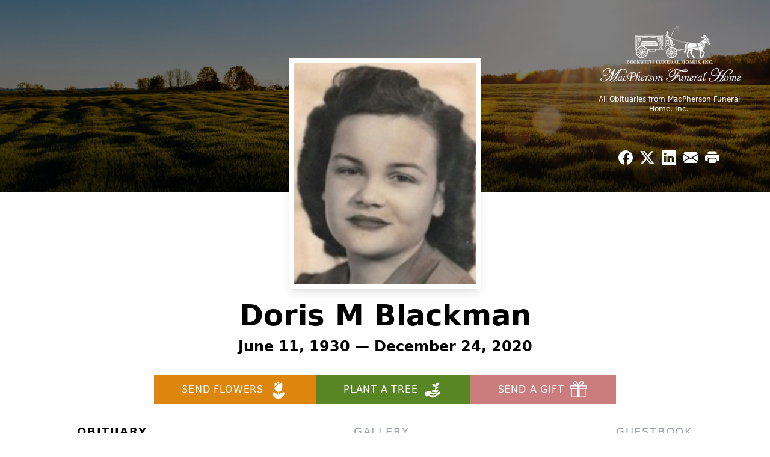

--- FILE ---
content_type: text/html; charset=utf-8
request_url: https://www.google.com/recaptcha/enterprise/anchor?ar=1&k=6LcIu0QrAAAAAKh5sNrnTSStLXY3sostVRjrPuTa&co=aHR0cHM6Ly93d3cubWFjcGhlcnNvbmZoLmNvbTo0NDM.&hl=en&type=image&v=PoyoqOPhxBO7pBk68S4YbpHZ&theme=light&size=invisible&badge=bottomright&anchor-ms=20000&execute-ms=30000&cb=mvi3grf9sexe
body_size: 48874
content:
<!DOCTYPE HTML><html dir="ltr" lang="en"><head><meta http-equiv="Content-Type" content="text/html; charset=UTF-8">
<meta http-equiv="X-UA-Compatible" content="IE=edge">
<title>reCAPTCHA</title>
<style type="text/css">
/* cyrillic-ext */
@font-face {
  font-family: 'Roboto';
  font-style: normal;
  font-weight: 400;
  font-stretch: 100%;
  src: url(//fonts.gstatic.com/s/roboto/v48/KFO7CnqEu92Fr1ME7kSn66aGLdTylUAMa3GUBHMdazTgWw.woff2) format('woff2');
  unicode-range: U+0460-052F, U+1C80-1C8A, U+20B4, U+2DE0-2DFF, U+A640-A69F, U+FE2E-FE2F;
}
/* cyrillic */
@font-face {
  font-family: 'Roboto';
  font-style: normal;
  font-weight: 400;
  font-stretch: 100%;
  src: url(//fonts.gstatic.com/s/roboto/v48/KFO7CnqEu92Fr1ME7kSn66aGLdTylUAMa3iUBHMdazTgWw.woff2) format('woff2');
  unicode-range: U+0301, U+0400-045F, U+0490-0491, U+04B0-04B1, U+2116;
}
/* greek-ext */
@font-face {
  font-family: 'Roboto';
  font-style: normal;
  font-weight: 400;
  font-stretch: 100%;
  src: url(//fonts.gstatic.com/s/roboto/v48/KFO7CnqEu92Fr1ME7kSn66aGLdTylUAMa3CUBHMdazTgWw.woff2) format('woff2');
  unicode-range: U+1F00-1FFF;
}
/* greek */
@font-face {
  font-family: 'Roboto';
  font-style: normal;
  font-weight: 400;
  font-stretch: 100%;
  src: url(//fonts.gstatic.com/s/roboto/v48/KFO7CnqEu92Fr1ME7kSn66aGLdTylUAMa3-UBHMdazTgWw.woff2) format('woff2');
  unicode-range: U+0370-0377, U+037A-037F, U+0384-038A, U+038C, U+038E-03A1, U+03A3-03FF;
}
/* math */
@font-face {
  font-family: 'Roboto';
  font-style: normal;
  font-weight: 400;
  font-stretch: 100%;
  src: url(//fonts.gstatic.com/s/roboto/v48/KFO7CnqEu92Fr1ME7kSn66aGLdTylUAMawCUBHMdazTgWw.woff2) format('woff2');
  unicode-range: U+0302-0303, U+0305, U+0307-0308, U+0310, U+0312, U+0315, U+031A, U+0326-0327, U+032C, U+032F-0330, U+0332-0333, U+0338, U+033A, U+0346, U+034D, U+0391-03A1, U+03A3-03A9, U+03B1-03C9, U+03D1, U+03D5-03D6, U+03F0-03F1, U+03F4-03F5, U+2016-2017, U+2034-2038, U+203C, U+2040, U+2043, U+2047, U+2050, U+2057, U+205F, U+2070-2071, U+2074-208E, U+2090-209C, U+20D0-20DC, U+20E1, U+20E5-20EF, U+2100-2112, U+2114-2115, U+2117-2121, U+2123-214F, U+2190, U+2192, U+2194-21AE, U+21B0-21E5, U+21F1-21F2, U+21F4-2211, U+2213-2214, U+2216-22FF, U+2308-230B, U+2310, U+2319, U+231C-2321, U+2336-237A, U+237C, U+2395, U+239B-23B7, U+23D0, U+23DC-23E1, U+2474-2475, U+25AF, U+25B3, U+25B7, U+25BD, U+25C1, U+25CA, U+25CC, U+25FB, U+266D-266F, U+27C0-27FF, U+2900-2AFF, U+2B0E-2B11, U+2B30-2B4C, U+2BFE, U+3030, U+FF5B, U+FF5D, U+1D400-1D7FF, U+1EE00-1EEFF;
}
/* symbols */
@font-face {
  font-family: 'Roboto';
  font-style: normal;
  font-weight: 400;
  font-stretch: 100%;
  src: url(//fonts.gstatic.com/s/roboto/v48/KFO7CnqEu92Fr1ME7kSn66aGLdTylUAMaxKUBHMdazTgWw.woff2) format('woff2');
  unicode-range: U+0001-000C, U+000E-001F, U+007F-009F, U+20DD-20E0, U+20E2-20E4, U+2150-218F, U+2190, U+2192, U+2194-2199, U+21AF, U+21E6-21F0, U+21F3, U+2218-2219, U+2299, U+22C4-22C6, U+2300-243F, U+2440-244A, U+2460-24FF, U+25A0-27BF, U+2800-28FF, U+2921-2922, U+2981, U+29BF, U+29EB, U+2B00-2BFF, U+4DC0-4DFF, U+FFF9-FFFB, U+10140-1018E, U+10190-1019C, U+101A0, U+101D0-101FD, U+102E0-102FB, U+10E60-10E7E, U+1D2C0-1D2D3, U+1D2E0-1D37F, U+1F000-1F0FF, U+1F100-1F1AD, U+1F1E6-1F1FF, U+1F30D-1F30F, U+1F315, U+1F31C, U+1F31E, U+1F320-1F32C, U+1F336, U+1F378, U+1F37D, U+1F382, U+1F393-1F39F, U+1F3A7-1F3A8, U+1F3AC-1F3AF, U+1F3C2, U+1F3C4-1F3C6, U+1F3CA-1F3CE, U+1F3D4-1F3E0, U+1F3ED, U+1F3F1-1F3F3, U+1F3F5-1F3F7, U+1F408, U+1F415, U+1F41F, U+1F426, U+1F43F, U+1F441-1F442, U+1F444, U+1F446-1F449, U+1F44C-1F44E, U+1F453, U+1F46A, U+1F47D, U+1F4A3, U+1F4B0, U+1F4B3, U+1F4B9, U+1F4BB, U+1F4BF, U+1F4C8-1F4CB, U+1F4D6, U+1F4DA, U+1F4DF, U+1F4E3-1F4E6, U+1F4EA-1F4ED, U+1F4F7, U+1F4F9-1F4FB, U+1F4FD-1F4FE, U+1F503, U+1F507-1F50B, U+1F50D, U+1F512-1F513, U+1F53E-1F54A, U+1F54F-1F5FA, U+1F610, U+1F650-1F67F, U+1F687, U+1F68D, U+1F691, U+1F694, U+1F698, U+1F6AD, U+1F6B2, U+1F6B9-1F6BA, U+1F6BC, U+1F6C6-1F6CF, U+1F6D3-1F6D7, U+1F6E0-1F6EA, U+1F6F0-1F6F3, U+1F6F7-1F6FC, U+1F700-1F7FF, U+1F800-1F80B, U+1F810-1F847, U+1F850-1F859, U+1F860-1F887, U+1F890-1F8AD, U+1F8B0-1F8BB, U+1F8C0-1F8C1, U+1F900-1F90B, U+1F93B, U+1F946, U+1F984, U+1F996, U+1F9E9, U+1FA00-1FA6F, U+1FA70-1FA7C, U+1FA80-1FA89, U+1FA8F-1FAC6, U+1FACE-1FADC, U+1FADF-1FAE9, U+1FAF0-1FAF8, U+1FB00-1FBFF;
}
/* vietnamese */
@font-face {
  font-family: 'Roboto';
  font-style: normal;
  font-weight: 400;
  font-stretch: 100%;
  src: url(//fonts.gstatic.com/s/roboto/v48/KFO7CnqEu92Fr1ME7kSn66aGLdTylUAMa3OUBHMdazTgWw.woff2) format('woff2');
  unicode-range: U+0102-0103, U+0110-0111, U+0128-0129, U+0168-0169, U+01A0-01A1, U+01AF-01B0, U+0300-0301, U+0303-0304, U+0308-0309, U+0323, U+0329, U+1EA0-1EF9, U+20AB;
}
/* latin-ext */
@font-face {
  font-family: 'Roboto';
  font-style: normal;
  font-weight: 400;
  font-stretch: 100%;
  src: url(//fonts.gstatic.com/s/roboto/v48/KFO7CnqEu92Fr1ME7kSn66aGLdTylUAMa3KUBHMdazTgWw.woff2) format('woff2');
  unicode-range: U+0100-02BA, U+02BD-02C5, U+02C7-02CC, U+02CE-02D7, U+02DD-02FF, U+0304, U+0308, U+0329, U+1D00-1DBF, U+1E00-1E9F, U+1EF2-1EFF, U+2020, U+20A0-20AB, U+20AD-20C0, U+2113, U+2C60-2C7F, U+A720-A7FF;
}
/* latin */
@font-face {
  font-family: 'Roboto';
  font-style: normal;
  font-weight: 400;
  font-stretch: 100%;
  src: url(//fonts.gstatic.com/s/roboto/v48/KFO7CnqEu92Fr1ME7kSn66aGLdTylUAMa3yUBHMdazQ.woff2) format('woff2');
  unicode-range: U+0000-00FF, U+0131, U+0152-0153, U+02BB-02BC, U+02C6, U+02DA, U+02DC, U+0304, U+0308, U+0329, U+2000-206F, U+20AC, U+2122, U+2191, U+2193, U+2212, U+2215, U+FEFF, U+FFFD;
}
/* cyrillic-ext */
@font-face {
  font-family: 'Roboto';
  font-style: normal;
  font-weight: 500;
  font-stretch: 100%;
  src: url(//fonts.gstatic.com/s/roboto/v48/KFO7CnqEu92Fr1ME7kSn66aGLdTylUAMa3GUBHMdazTgWw.woff2) format('woff2');
  unicode-range: U+0460-052F, U+1C80-1C8A, U+20B4, U+2DE0-2DFF, U+A640-A69F, U+FE2E-FE2F;
}
/* cyrillic */
@font-face {
  font-family: 'Roboto';
  font-style: normal;
  font-weight: 500;
  font-stretch: 100%;
  src: url(//fonts.gstatic.com/s/roboto/v48/KFO7CnqEu92Fr1ME7kSn66aGLdTylUAMa3iUBHMdazTgWw.woff2) format('woff2');
  unicode-range: U+0301, U+0400-045F, U+0490-0491, U+04B0-04B1, U+2116;
}
/* greek-ext */
@font-face {
  font-family: 'Roboto';
  font-style: normal;
  font-weight: 500;
  font-stretch: 100%;
  src: url(//fonts.gstatic.com/s/roboto/v48/KFO7CnqEu92Fr1ME7kSn66aGLdTylUAMa3CUBHMdazTgWw.woff2) format('woff2');
  unicode-range: U+1F00-1FFF;
}
/* greek */
@font-face {
  font-family: 'Roboto';
  font-style: normal;
  font-weight: 500;
  font-stretch: 100%;
  src: url(//fonts.gstatic.com/s/roboto/v48/KFO7CnqEu92Fr1ME7kSn66aGLdTylUAMa3-UBHMdazTgWw.woff2) format('woff2');
  unicode-range: U+0370-0377, U+037A-037F, U+0384-038A, U+038C, U+038E-03A1, U+03A3-03FF;
}
/* math */
@font-face {
  font-family: 'Roboto';
  font-style: normal;
  font-weight: 500;
  font-stretch: 100%;
  src: url(//fonts.gstatic.com/s/roboto/v48/KFO7CnqEu92Fr1ME7kSn66aGLdTylUAMawCUBHMdazTgWw.woff2) format('woff2');
  unicode-range: U+0302-0303, U+0305, U+0307-0308, U+0310, U+0312, U+0315, U+031A, U+0326-0327, U+032C, U+032F-0330, U+0332-0333, U+0338, U+033A, U+0346, U+034D, U+0391-03A1, U+03A3-03A9, U+03B1-03C9, U+03D1, U+03D5-03D6, U+03F0-03F1, U+03F4-03F5, U+2016-2017, U+2034-2038, U+203C, U+2040, U+2043, U+2047, U+2050, U+2057, U+205F, U+2070-2071, U+2074-208E, U+2090-209C, U+20D0-20DC, U+20E1, U+20E5-20EF, U+2100-2112, U+2114-2115, U+2117-2121, U+2123-214F, U+2190, U+2192, U+2194-21AE, U+21B0-21E5, U+21F1-21F2, U+21F4-2211, U+2213-2214, U+2216-22FF, U+2308-230B, U+2310, U+2319, U+231C-2321, U+2336-237A, U+237C, U+2395, U+239B-23B7, U+23D0, U+23DC-23E1, U+2474-2475, U+25AF, U+25B3, U+25B7, U+25BD, U+25C1, U+25CA, U+25CC, U+25FB, U+266D-266F, U+27C0-27FF, U+2900-2AFF, U+2B0E-2B11, U+2B30-2B4C, U+2BFE, U+3030, U+FF5B, U+FF5D, U+1D400-1D7FF, U+1EE00-1EEFF;
}
/* symbols */
@font-face {
  font-family: 'Roboto';
  font-style: normal;
  font-weight: 500;
  font-stretch: 100%;
  src: url(//fonts.gstatic.com/s/roboto/v48/KFO7CnqEu92Fr1ME7kSn66aGLdTylUAMaxKUBHMdazTgWw.woff2) format('woff2');
  unicode-range: U+0001-000C, U+000E-001F, U+007F-009F, U+20DD-20E0, U+20E2-20E4, U+2150-218F, U+2190, U+2192, U+2194-2199, U+21AF, U+21E6-21F0, U+21F3, U+2218-2219, U+2299, U+22C4-22C6, U+2300-243F, U+2440-244A, U+2460-24FF, U+25A0-27BF, U+2800-28FF, U+2921-2922, U+2981, U+29BF, U+29EB, U+2B00-2BFF, U+4DC0-4DFF, U+FFF9-FFFB, U+10140-1018E, U+10190-1019C, U+101A0, U+101D0-101FD, U+102E0-102FB, U+10E60-10E7E, U+1D2C0-1D2D3, U+1D2E0-1D37F, U+1F000-1F0FF, U+1F100-1F1AD, U+1F1E6-1F1FF, U+1F30D-1F30F, U+1F315, U+1F31C, U+1F31E, U+1F320-1F32C, U+1F336, U+1F378, U+1F37D, U+1F382, U+1F393-1F39F, U+1F3A7-1F3A8, U+1F3AC-1F3AF, U+1F3C2, U+1F3C4-1F3C6, U+1F3CA-1F3CE, U+1F3D4-1F3E0, U+1F3ED, U+1F3F1-1F3F3, U+1F3F5-1F3F7, U+1F408, U+1F415, U+1F41F, U+1F426, U+1F43F, U+1F441-1F442, U+1F444, U+1F446-1F449, U+1F44C-1F44E, U+1F453, U+1F46A, U+1F47D, U+1F4A3, U+1F4B0, U+1F4B3, U+1F4B9, U+1F4BB, U+1F4BF, U+1F4C8-1F4CB, U+1F4D6, U+1F4DA, U+1F4DF, U+1F4E3-1F4E6, U+1F4EA-1F4ED, U+1F4F7, U+1F4F9-1F4FB, U+1F4FD-1F4FE, U+1F503, U+1F507-1F50B, U+1F50D, U+1F512-1F513, U+1F53E-1F54A, U+1F54F-1F5FA, U+1F610, U+1F650-1F67F, U+1F687, U+1F68D, U+1F691, U+1F694, U+1F698, U+1F6AD, U+1F6B2, U+1F6B9-1F6BA, U+1F6BC, U+1F6C6-1F6CF, U+1F6D3-1F6D7, U+1F6E0-1F6EA, U+1F6F0-1F6F3, U+1F6F7-1F6FC, U+1F700-1F7FF, U+1F800-1F80B, U+1F810-1F847, U+1F850-1F859, U+1F860-1F887, U+1F890-1F8AD, U+1F8B0-1F8BB, U+1F8C0-1F8C1, U+1F900-1F90B, U+1F93B, U+1F946, U+1F984, U+1F996, U+1F9E9, U+1FA00-1FA6F, U+1FA70-1FA7C, U+1FA80-1FA89, U+1FA8F-1FAC6, U+1FACE-1FADC, U+1FADF-1FAE9, U+1FAF0-1FAF8, U+1FB00-1FBFF;
}
/* vietnamese */
@font-face {
  font-family: 'Roboto';
  font-style: normal;
  font-weight: 500;
  font-stretch: 100%;
  src: url(//fonts.gstatic.com/s/roboto/v48/KFO7CnqEu92Fr1ME7kSn66aGLdTylUAMa3OUBHMdazTgWw.woff2) format('woff2');
  unicode-range: U+0102-0103, U+0110-0111, U+0128-0129, U+0168-0169, U+01A0-01A1, U+01AF-01B0, U+0300-0301, U+0303-0304, U+0308-0309, U+0323, U+0329, U+1EA0-1EF9, U+20AB;
}
/* latin-ext */
@font-face {
  font-family: 'Roboto';
  font-style: normal;
  font-weight: 500;
  font-stretch: 100%;
  src: url(//fonts.gstatic.com/s/roboto/v48/KFO7CnqEu92Fr1ME7kSn66aGLdTylUAMa3KUBHMdazTgWw.woff2) format('woff2');
  unicode-range: U+0100-02BA, U+02BD-02C5, U+02C7-02CC, U+02CE-02D7, U+02DD-02FF, U+0304, U+0308, U+0329, U+1D00-1DBF, U+1E00-1E9F, U+1EF2-1EFF, U+2020, U+20A0-20AB, U+20AD-20C0, U+2113, U+2C60-2C7F, U+A720-A7FF;
}
/* latin */
@font-face {
  font-family: 'Roboto';
  font-style: normal;
  font-weight: 500;
  font-stretch: 100%;
  src: url(//fonts.gstatic.com/s/roboto/v48/KFO7CnqEu92Fr1ME7kSn66aGLdTylUAMa3yUBHMdazQ.woff2) format('woff2');
  unicode-range: U+0000-00FF, U+0131, U+0152-0153, U+02BB-02BC, U+02C6, U+02DA, U+02DC, U+0304, U+0308, U+0329, U+2000-206F, U+20AC, U+2122, U+2191, U+2193, U+2212, U+2215, U+FEFF, U+FFFD;
}
/* cyrillic-ext */
@font-face {
  font-family: 'Roboto';
  font-style: normal;
  font-weight: 900;
  font-stretch: 100%;
  src: url(//fonts.gstatic.com/s/roboto/v48/KFO7CnqEu92Fr1ME7kSn66aGLdTylUAMa3GUBHMdazTgWw.woff2) format('woff2');
  unicode-range: U+0460-052F, U+1C80-1C8A, U+20B4, U+2DE0-2DFF, U+A640-A69F, U+FE2E-FE2F;
}
/* cyrillic */
@font-face {
  font-family: 'Roboto';
  font-style: normal;
  font-weight: 900;
  font-stretch: 100%;
  src: url(//fonts.gstatic.com/s/roboto/v48/KFO7CnqEu92Fr1ME7kSn66aGLdTylUAMa3iUBHMdazTgWw.woff2) format('woff2');
  unicode-range: U+0301, U+0400-045F, U+0490-0491, U+04B0-04B1, U+2116;
}
/* greek-ext */
@font-face {
  font-family: 'Roboto';
  font-style: normal;
  font-weight: 900;
  font-stretch: 100%;
  src: url(//fonts.gstatic.com/s/roboto/v48/KFO7CnqEu92Fr1ME7kSn66aGLdTylUAMa3CUBHMdazTgWw.woff2) format('woff2');
  unicode-range: U+1F00-1FFF;
}
/* greek */
@font-face {
  font-family: 'Roboto';
  font-style: normal;
  font-weight: 900;
  font-stretch: 100%;
  src: url(//fonts.gstatic.com/s/roboto/v48/KFO7CnqEu92Fr1ME7kSn66aGLdTylUAMa3-UBHMdazTgWw.woff2) format('woff2');
  unicode-range: U+0370-0377, U+037A-037F, U+0384-038A, U+038C, U+038E-03A1, U+03A3-03FF;
}
/* math */
@font-face {
  font-family: 'Roboto';
  font-style: normal;
  font-weight: 900;
  font-stretch: 100%;
  src: url(//fonts.gstatic.com/s/roboto/v48/KFO7CnqEu92Fr1ME7kSn66aGLdTylUAMawCUBHMdazTgWw.woff2) format('woff2');
  unicode-range: U+0302-0303, U+0305, U+0307-0308, U+0310, U+0312, U+0315, U+031A, U+0326-0327, U+032C, U+032F-0330, U+0332-0333, U+0338, U+033A, U+0346, U+034D, U+0391-03A1, U+03A3-03A9, U+03B1-03C9, U+03D1, U+03D5-03D6, U+03F0-03F1, U+03F4-03F5, U+2016-2017, U+2034-2038, U+203C, U+2040, U+2043, U+2047, U+2050, U+2057, U+205F, U+2070-2071, U+2074-208E, U+2090-209C, U+20D0-20DC, U+20E1, U+20E5-20EF, U+2100-2112, U+2114-2115, U+2117-2121, U+2123-214F, U+2190, U+2192, U+2194-21AE, U+21B0-21E5, U+21F1-21F2, U+21F4-2211, U+2213-2214, U+2216-22FF, U+2308-230B, U+2310, U+2319, U+231C-2321, U+2336-237A, U+237C, U+2395, U+239B-23B7, U+23D0, U+23DC-23E1, U+2474-2475, U+25AF, U+25B3, U+25B7, U+25BD, U+25C1, U+25CA, U+25CC, U+25FB, U+266D-266F, U+27C0-27FF, U+2900-2AFF, U+2B0E-2B11, U+2B30-2B4C, U+2BFE, U+3030, U+FF5B, U+FF5D, U+1D400-1D7FF, U+1EE00-1EEFF;
}
/* symbols */
@font-face {
  font-family: 'Roboto';
  font-style: normal;
  font-weight: 900;
  font-stretch: 100%;
  src: url(//fonts.gstatic.com/s/roboto/v48/KFO7CnqEu92Fr1ME7kSn66aGLdTylUAMaxKUBHMdazTgWw.woff2) format('woff2');
  unicode-range: U+0001-000C, U+000E-001F, U+007F-009F, U+20DD-20E0, U+20E2-20E4, U+2150-218F, U+2190, U+2192, U+2194-2199, U+21AF, U+21E6-21F0, U+21F3, U+2218-2219, U+2299, U+22C4-22C6, U+2300-243F, U+2440-244A, U+2460-24FF, U+25A0-27BF, U+2800-28FF, U+2921-2922, U+2981, U+29BF, U+29EB, U+2B00-2BFF, U+4DC0-4DFF, U+FFF9-FFFB, U+10140-1018E, U+10190-1019C, U+101A0, U+101D0-101FD, U+102E0-102FB, U+10E60-10E7E, U+1D2C0-1D2D3, U+1D2E0-1D37F, U+1F000-1F0FF, U+1F100-1F1AD, U+1F1E6-1F1FF, U+1F30D-1F30F, U+1F315, U+1F31C, U+1F31E, U+1F320-1F32C, U+1F336, U+1F378, U+1F37D, U+1F382, U+1F393-1F39F, U+1F3A7-1F3A8, U+1F3AC-1F3AF, U+1F3C2, U+1F3C4-1F3C6, U+1F3CA-1F3CE, U+1F3D4-1F3E0, U+1F3ED, U+1F3F1-1F3F3, U+1F3F5-1F3F7, U+1F408, U+1F415, U+1F41F, U+1F426, U+1F43F, U+1F441-1F442, U+1F444, U+1F446-1F449, U+1F44C-1F44E, U+1F453, U+1F46A, U+1F47D, U+1F4A3, U+1F4B0, U+1F4B3, U+1F4B9, U+1F4BB, U+1F4BF, U+1F4C8-1F4CB, U+1F4D6, U+1F4DA, U+1F4DF, U+1F4E3-1F4E6, U+1F4EA-1F4ED, U+1F4F7, U+1F4F9-1F4FB, U+1F4FD-1F4FE, U+1F503, U+1F507-1F50B, U+1F50D, U+1F512-1F513, U+1F53E-1F54A, U+1F54F-1F5FA, U+1F610, U+1F650-1F67F, U+1F687, U+1F68D, U+1F691, U+1F694, U+1F698, U+1F6AD, U+1F6B2, U+1F6B9-1F6BA, U+1F6BC, U+1F6C6-1F6CF, U+1F6D3-1F6D7, U+1F6E0-1F6EA, U+1F6F0-1F6F3, U+1F6F7-1F6FC, U+1F700-1F7FF, U+1F800-1F80B, U+1F810-1F847, U+1F850-1F859, U+1F860-1F887, U+1F890-1F8AD, U+1F8B0-1F8BB, U+1F8C0-1F8C1, U+1F900-1F90B, U+1F93B, U+1F946, U+1F984, U+1F996, U+1F9E9, U+1FA00-1FA6F, U+1FA70-1FA7C, U+1FA80-1FA89, U+1FA8F-1FAC6, U+1FACE-1FADC, U+1FADF-1FAE9, U+1FAF0-1FAF8, U+1FB00-1FBFF;
}
/* vietnamese */
@font-face {
  font-family: 'Roboto';
  font-style: normal;
  font-weight: 900;
  font-stretch: 100%;
  src: url(//fonts.gstatic.com/s/roboto/v48/KFO7CnqEu92Fr1ME7kSn66aGLdTylUAMa3OUBHMdazTgWw.woff2) format('woff2');
  unicode-range: U+0102-0103, U+0110-0111, U+0128-0129, U+0168-0169, U+01A0-01A1, U+01AF-01B0, U+0300-0301, U+0303-0304, U+0308-0309, U+0323, U+0329, U+1EA0-1EF9, U+20AB;
}
/* latin-ext */
@font-face {
  font-family: 'Roboto';
  font-style: normal;
  font-weight: 900;
  font-stretch: 100%;
  src: url(//fonts.gstatic.com/s/roboto/v48/KFO7CnqEu92Fr1ME7kSn66aGLdTylUAMa3KUBHMdazTgWw.woff2) format('woff2');
  unicode-range: U+0100-02BA, U+02BD-02C5, U+02C7-02CC, U+02CE-02D7, U+02DD-02FF, U+0304, U+0308, U+0329, U+1D00-1DBF, U+1E00-1E9F, U+1EF2-1EFF, U+2020, U+20A0-20AB, U+20AD-20C0, U+2113, U+2C60-2C7F, U+A720-A7FF;
}
/* latin */
@font-face {
  font-family: 'Roboto';
  font-style: normal;
  font-weight: 900;
  font-stretch: 100%;
  src: url(//fonts.gstatic.com/s/roboto/v48/KFO7CnqEu92Fr1ME7kSn66aGLdTylUAMa3yUBHMdazQ.woff2) format('woff2');
  unicode-range: U+0000-00FF, U+0131, U+0152-0153, U+02BB-02BC, U+02C6, U+02DA, U+02DC, U+0304, U+0308, U+0329, U+2000-206F, U+20AC, U+2122, U+2191, U+2193, U+2212, U+2215, U+FEFF, U+FFFD;
}

</style>
<link rel="stylesheet" type="text/css" href="https://www.gstatic.com/recaptcha/releases/PoyoqOPhxBO7pBk68S4YbpHZ/styles__ltr.css">
<script nonce="p0UdMq05xM27tH9pxVpOlw" type="text/javascript">window['__recaptcha_api'] = 'https://www.google.com/recaptcha/enterprise/';</script>
<script type="text/javascript" src="https://www.gstatic.com/recaptcha/releases/PoyoqOPhxBO7pBk68S4YbpHZ/recaptcha__en.js" nonce="p0UdMq05xM27tH9pxVpOlw">
      
    </script></head>
<body><div id="rc-anchor-alert" class="rc-anchor-alert"></div>
<input type="hidden" id="recaptcha-token" value="[base64]">
<script type="text/javascript" nonce="p0UdMq05xM27tH9pxVpOlw">
      recaptcha.anchor.Main.init("[\x22ainput\x22,[\x22bgdata\x22,\x22\x22,\[base64]/[base64]/[base64]/[base64]/cjw8ejpyPj4+eil9Y2F0Y2gobCl7dGhyb3cgbDt9fSxIPWZ1bmN0aW9uKHcsdCx6KXtpZih3PT0xOTR8fHc9PTIwOCl0LnZbd10/dC52W3ddLmNvbmNhdCh6KTp0LnZbd109b2Yoeix0KTtlbHNle2lmKHQuYkImJnchPTMxNylyZXR1cm47dz09NjZ8fHc9PTEyMnx8dz09NDcwfHx3PT00NHx8dz09NDE2fHx3PT0zOTd8fHc9PTQyMXx8dz09Njh8fHc9PTcwfHx3PT0xODQ/[base64]/[base64]/[base64]/bmV3IGRbVl0oSlswXSk6cD09Mj9uZXcgZFtWXShKWzBdLEpbMV0pOnA9PTM/bmV3IGRbVl0oSlswXSxKWzFdLEpbMl0pOnA9PTQ/[base64]/[base64]/[base64]/[base64]\x22,\[base64]\\u003d\x22,\x22aAHCtVRxw47Ct3oYwoUKw4bCpynDn8KhQjU9wrs2wqQqS8Oyw7hFw5jDgsK8EB86YVoMYBIeAxfDnsOLKUNow5fDhcOtw7LDk8Oiw6x1w7zCj8Ojw6zDgMO9NnBpw7dMBsOVw5/DsQ7DvMO0w5c+wphpPsONEcKWYX3DvcKHwr/[base64]/Ci8O6w47DrMOACMK/H8O5w6DCizfCrMKkw7VManRUwp7DjsOFWMOJNsKnDsKvwrg0El4UYzpcQ2TDrBHDiF3Ct8Kbwr/Cg1PDgsOYSsKbZ8O9ChwbwroxDk8LwrECwq3Cg8OCwohtR2LDg8O5wpvCqm/Dt8OlwpVPeMOwwrREGcOMVAXCuQV5wodlRknDkj7CmSbCsMOtP8K+IW7DrMOCwrLDjkZjw7zCjcOWwrjCqMOnV8KmHUldLsKfw7hoOTbCpVXCoUzDrcOpOncmwpl2agFpbMKMwpXCvsOLe1DCnwktWCwzEH/DlWEyLDbDvEbDqBp0DF/Cu8OmwojDqsKIwqnCsXUYw5LCpcKEwpcPHcOqV8K/w7AFw4Ryw6HDtsOFwptIH1NUa8KLWig4w755wrlDfiltQQ7CunjCpcKXwrJuEi8fwr/CqsOYw4olw6rCh8OMwqggWsOGYHrDlgQOUHLDiEzDlsO/wq0twqhMKSVRwofCniNPR1l5SMORw4jDtgDDkMOAJcO7FRZUaWDCiH7CrsOyw7DCpQnClcK/KcKUw6cmw6rDjsOIw7x6BcOnFcOAw5DCrCVJHQfDjAfCmm/[base64]/[base64]/DuzDCpMOAwoF+w5gpVMOJw4ZWw7VrwqLDnsOGwo0aSXppw7zDu8KLSMKjSjrCgh1hwpTCuMKHw4M3NwZZw7XDhsO7cEp6wrHDicKPZcOaw5zDiHFWc2/CrMOQQcOiw6rDiw7DjsOkworCocO4cA1UQMKkwr0Qw5/CoMKiwqnCjyfDk8KIwoY5LsOEwptnKMKvwqVCfsKEK8K7w7RHZ8KZCcOLwpHDq1c/w7V4wqIhwrMzGcOyw4x5w68bw6xfw6fCs8OJwrtHJmrDj8KNwppUUcKKw6JGwqwdw7vDq0bCv14swr/Ds8OVwrNFw7E6cMKVHMOlwrDChirCtwHDjmnCmsOrA8ObVsOeIMKKacKfw5tFwozDusO2w4rDvsKHw5fDisOTETwrwrYkecOoE2rDgMKySQrDi0wlC8OlK8K3KcKhw4ddwp84w5x9wqdYOH1dainCuyAbwp3DoMO5ZCbDhl/Dv8Kewph1wp3Dn1fDtMObLsKhJjsvP8OOV8KJCSLCs0bCrEkOR8Kiw7/DisKgwpfDkQPDnMOnw4nDgmTDrgxRw5wzw6AKwq97wq3DkMKiw5fCiMO5woMJHR82FCPCt8OWwrFWTcKlEjgCw5wZwqTDmcKLwrRBw5MewrjDlcKiwofCpcKMw5AhKgzDvRfCgEAwwo02wr95w5TDohsvwp0hFMKpX8O0w7/[base64]/CvMKWVcKnw6bDuGUQDcKIwrtOwoPChsKZBh/CjMKYw5jCvQc8w7bCmkF6wqkrB8KMw4IbKMOqYsKtfcO8DMOEw6XDizHCjsOFeUYrFnXDm8OpSsKEMHo8TQcXw4tRwqgwZ8OCw4ckahVzGsO3ZMOSw6/DghTCj8O1wpXCtwHDtx3DpcKRJcO8w5llYsKsZ8K1USjDg8OtwqTDhWAGw77DpMKWAg/DpcKcw5XDgy/Dv8O3bmcPwpBBGMOHw5Iiw53DoGXDnxkTJMODw5shYMKeaXjCvjZsw6jCvsOmAsKNwqPDhGTDlsOZIR7CuAzDmsO/PsOgUsOewq/DpcK8cMOBwoHCvMKFw6XCrTDDqcOpLU9wTU/CrGV5wqI9woQyw5bCpWBQKsKGQMO2A8Kvwq4pT8OgwrXCp8KtOiHDoMKzwrcpK8KBc1dCwpZ+BsOcTzMxf3EQw4kcazgVS8OoRcOBUMOmwoHDn8Obw6V6w6IGdsKrwoNXVUoywqnDkn06P8KqcWgVw6HDssKmw4Q4wovCqsKGIcOKw4TDrDrCscOLEsOIw5/DhErCmTXCocO8w65AwqDDiyDDtMO8XcKzL37DrMKAC8KiOsK9w4Qkw7lEw4sqWGHCiVLCjA/[base64]/D8KiWEQSMXEQUcKCbU0edcKzw5g0VgfDtGrClSAfWR42w4vCksO7VcK9w4c9FsOlw7B1bSzCjhLDoktewq90w6XCnDfCvsKdw67DsyrCoBfCkTYQLMO3QsKjwokhEUrDvsKpbMK7wp3CkkwYw4HDl8KVcCt7wpwQVMKqwoNMw53DuALDn1LDhW/DvS9iw4d/[base64]/[base64]/RsKbcQcHw6QvQWREwqAXwrDCh8KiwrbDvcOlaHdTw73Cq8Kyw7ZFP8O6MEjCoMKkw7Q3w5AJdhXDpMOgPwRSIj3DlSjDhhhrw4Aew5hGAcOOwqRUf8OPw7EidMOdw5Y2HEk+GTF+wqrCuFcWe1bCqWIWIsKBSmsCCVl1XTxmJMODw5/[base64]/w5AOw6jCvsOpw7VIaWvCrkfConQAUX3DqsKFGcKcE299w5TDqHMURwTCuMKawp84bcORQxBzFxhWwq5MwrDCocOvw4PDrUMQwojCqMKRw7TCjh06TCR0wrHDrUVGwqojM8K/R8OgdRdrw6TDrsOQXhdBTCrCisOUTyDCoMOkRGs0aAIvwoZvK1nCt8KGYcKUwpFUwqbDhsKUbE/Cpj9ZSCpMAMKCw6XDjXrCtMOUw4wVfmdLwotFLsKQSsOxwqdeYVELTsOZwrd4BHFUZgfDnz/CpMOkM8OhwoUjw7pBY8OJw6sND8OwwoA/OjLDqsK+RsOIw6bDpMOBw6jCrj3Dq8Ovw79xA8KbdMOveAzCry/Ch8KSGU7Dj8K8FcK/M2vCncOeBTMRw5PCjcKKCsOQYUrCmnvCi8KRwpDDsx9NYnEhwrw0wqk3wo3CslbDvMKWwqrDnhg8IBwOw44lCBYjZTPCncOND8KKIGNBNRTDqMKhFHfDs8OId2rCtMO4JsKqwoYHwpFZSFHCucORwrvCrsOTw4/DmsOMw5TCi8OAwrnCksOiSMOoTVPDq3TCpcKTXMOywq9ZXw1kPxDDkSwSdkPCjRMGw4VkYBJ7J8KFwpPDjsOQwq/CiGvDpmPChGhwWsOrIsKxwp9JBWDCm2Buw7lzwp7CjjtgwoHChj7CjGQFbxrDlw/DqQJ5w54SQ8KyEsKNJHXDg8OHwoTChMK/wqnDicOiGMKGfcOFwqFDwpbDicK2wrEBwqDDgMK8JF/DsjMfwoHDiw7Cm2HCpMKhwqY8woDDpWnCmCdmJcOWw5vCs8O8MF3CmMO1wpEww7DDlQ7Dg8OAL8Orwq7DtMO/wqsFTcObLsOvw7fDvjLDscOXwonCm2PDuR0nZMOqb8KofMK0w742woHDmTIvOMORw4nCg20ZSMO9wqTDgMOPAcOHw7DDhMOOw7Ntfnl4w44VKMKdw4fDvjs8wq7CjXvClQDCpcKRw6keNMK9wpdMdSNZw4/[base64]/[base64]/CvA0uwqDCicOMB8K2Z8OpBsKqw6/Ci8OBwrVZw59tYz/[base64]/[base64]/w4rDlFtoOH/Dh3PDmMKPSkjDisO2cydYPMOIwqstGkbDtH3Cl2LDlMKcJmTDtsOgw70rFgMCDVjDoDTClMO/[base64]/VzjCi8K/w53DsRnDuMOvw7XDoMKrdsKPw5jDthgELcKOw7RxGWohwpnDhDfDk3kELGLDlhPCoGoGKMOjIw8gwrU3w4hPwpvCoyDDlkjCu8ObZHhiQsOdfynDil0MOFMewp3DhsOkLlNKX8KlBcKYw6Y9w6LDvsKBwqdEHA9KOG5xSMOTTcOsBsONJTvCjH/DslnCmWV8Pm8Zwol2N2rDimRPDMKDwrRWNcKgw7oVwqxqw6LCgsOnwr/DrzrDsWHCmhhbw6Z6wpDDmcOOw7jDoTE9wqHDmnbCl8K+wrIhw7bCs2HCpTBtLklAPFTCiMKzwpsOwpfDgBzCpcOJw546w5DDisK/EMK1B8O7HxDCnwgBwrTDsMOtw5HCmMOvJsOrexFZwpBVI2jDscKywolaw4rDol3DnHXDlcKJXcOiw4cHw7NWXEbDtkDDnxFacQHDrGTDucKDKgLDkkB0w4PCncOPwqXCn0x7w6xhPVLCnQ1xw4zDq8OnJ8OzRQEcGmHClBvCrsOrwoPDqsOtwo/DlMKJwot0w4fCl8OSegQcwrxBw6bCuVjCjMOIw498FsOjw61rA8KkwrULw7VPKnfDm8KgOMOgfMObwrPDlcOVwqBxfWQzw6zDrnxiZnnDgcODZxJjwrLDu8K+wqA5UsOqPk1fB8OYKsOhwqDCksKTJcKVwo/DhcKZQ8KvDMOkZz1hwrZJawQTHsKRA1wsLCjCrMOkw6EoUTd9H8K1w5fCoiYBNDtTBMK2w4fCkMOKwrDDvMKEFcO5wp/Di8K/C0vCmsKDwrnCvsKswq4NX8O8wqLDnTPDhy3Dh8OCw6fDjCjDjDZjWl4cw7NHKcO0GcObw5hpw5sdwo/DuMOiw64Ww6nCiGIGw4UUTMKLFzTDj3lJw6hAwqJQRgPDuig3wqAdQMOPwpYhPsOYwrhLw5EJasKOcWAbY8K9J8KhZmQDw7dzQV/DgMONIcOow7jCoizCoGXCk8Ouw5DDnhhMXsO/[base64]/I8KBw4ssZsK3JTnDncK4w7XDgUDCsFnDlWMNwqDDjBjDsMKSP8KIVBthQnHCqMOJw7lDw7Blwoxqw7DDi8O0LsKGd8OdwrFwTVN7f8OHEkIyw7FfB3cowoFTwoYwVkMwAQd3wpnDgSTChVzCtMOfw7YYw77CnRLDqsO/VGfDkUBVwrDCjhthfR3DtQxhw4rDk3EcwqXCkMOfw4XCoAHCjBTCq3RGajg5w5fDrxYAwpjCucODwq/[base64]/CqcOywpvDvsOpw73CniHDj8OQw617wqHDpsK0w4VuJAzDv8KgU8KwBsK6C8KbFMKndsKAaw5eegHCr0bCgMOPcWrCvMK/w4vClMOtw5rClBPCrXoVw4fCgRkLTzDCvFI2w7LCg0DDrkMmcg/[base64]/[base64]/Dq1INw7Nqw5LClEXDqMOYw5zCgcKTd3ERL8OhTFEyw5TCscONZjslw4ARwqjCrsKFOQUFBcOkwpM5CMK5Jx92w4rDpMO/wr5QXsOreMKfwqVow44DesOfwp8ww5/Dh8ONFFDCk8O9w4RqwpZEw6nCpsKGBnppP8OdJMKHDlHDjyfDisKSwoBZwqpbw4DDnFM8cCjCjcKmwoPCpcK4w4/CqXkpIGddw5I5w7HDoFoqNiDCnyLDt8KBw5/DgDbDh8K1JGDCi8KQGxvDlsKlwpcGfMKMw6/CnVbDpMOaM8KLccOQwpvDlGnCjMKCWcKNw4PDlgpiw7ZdK8OcwqPDn0UCwq03wr/CnGrDjiNOw6LCjGfDky4cF8OqFDLCpjFTasKDDVspG8KcNMKOSU3CoS7DkcOBaWFew7t8wpoaBMKCw6XDt8KIaiLDk8OOw6ZcwqwwwrppBjbCo8OAw71EwpPCtHjCvGbCuMKrY8KbTiRkVDJPw4/Dphwsw5vDi8KLwoXDiz1LJ0HCgMO5AMKqw6ZBXEQ+ccK+cMOrPSd9eGfDvMO1RXphwqpkw6AqX8Krw7zDt8O9OcO2w4EQZsODwqPCv0rDjBYlGX1LD8OUw40MwphVY0gMw5/DoUfCnMOWEsOFfxPCuMKiw7cuw5kJYsOGAyjDqQLCvMOawpdrRMK6YiMEw4fCjsO/w5pawqzDqsKmTcOdDykMwpFtfi5bw5ROw6fCiC/DtHDClsK6wojCocKRWG/[base64]/Xm4KDWnChMKnRsKXwpbCmCvDpsKOwoHDoMKJwrbDqnY9BjnDjxPDpy5bDzRBw7EeSsKASnJuw7bDuw7DkGbDmMKxIMKQwpQGc8OnwpbCsFrDrQkqw5bCp8OiSzcDw4rCtHhseMO2B3jDnsOiAMOqwpkhwqsTwoo/w67DqDzCn8KVwrA/w7bCrcKLw44QVT/[base64]/DpcOOwrZ3fFDDk8OzLTjCtmZlwq/[base64]/CqcKURRXDtx/[base64]/woISw5JiwooSwpNPwo5Gw6TCqm4fFsKSWcOgHDzCg2vCjxoPfxIpwqgSw6csw4hLw4Jpw6nCqcKCYcKiwqDCs01Rw6cxwp3ClS0zwrZpw5nCvcOrM0bChiZjEsOxwqplw7w8w63Ds1nDksKPw5kXHkxXwpgwwoFWwo0sKFRuwp/DkMKtOsOmw4bCr1Y/wr0DXgx3w4DCi8OHw5hfw73DlRcSw4zDiwltTMOLbsKOw77Cj2RvwqzDq2s8AV3CvTgDw4VHw4XDqhI8wqUCNAPCs8KswobDql7DqcKcwq0Wa8OnMMKwWQ9hwq7Dii/Ct8KfYiduSikvIADCogMAaVYiwrsffBseXcK7wrBrwqLDhsOSw7TDpsO7LwZowqPCssOeI0QSw7LDs3cIeMKsG2YgbzLDrcOww5vCucObQsOVBVguwrZ7VhfCgsOScl3CgMOCDcKwc2bCsMK+DRJZH8OGT2/Dp8OsT8KMw6LCqHNUwpnCghp+FcORPcO7HWAcwq/DiRIBw7EgOD4tFlYiEsKAQmQmwqY9w5HChzUEUVLCvRDChMKXeXowwpMtwowla8KzcU97w5nDtMKrw6U+w7vDumDDhsOHOBMDeR8/w7M3d8KXw6XCiQUYw5rCmypXfi3DpcKiw5nCqsOBw5tMwpXDjQkVwqTCrsObCsKDwrkUw4/[base64]/DokR2w6/DpzQhGMOew7wYw7rCi0DDhAPDjcO4wqhpAU8sbMO4dwLCjMO9BwHCmcO1wo1PwrwEFcOqw7JMTsOwYhZ8H8ORwpPDlWxVw6nDmT/Dm0HCiSnDnMOPwodWw67CnTzCvTJAwrd/w57DgsK6w7QVLATCi8KdLjYtb1VlwphWE03DpsOsZMKXKltuwrE/wo98ZMOKU8ORw7HCkMKgw6nDvX06Y8KYIHTCtHhXHSk8wo1qbUUkdcKqGElEa1hqck1/SVQhCcKuQwxmwrDCpHbDgsK3w5csw6XDtDvDjH5qXsK+w73Cgk45JcK4KjbCpcK0w55Tw5bCllARwonClMONwrLDvcOGJsK/[base64]/w4ccL8O+GSvDrcOMKMKiw5pYLmvDrsKQw53CpjnCtn4mXlVURCwiworCvFjDvxbCqcO7dDvCszfDsTvDnzDCj8Khwpc2w6xKX30Awo3CuF8rw67DqMKdwqDDlVkNw5zDtS83RAl5w5hGf8KewovDt2PDonDDvMKnwrQzwohBSMOhwrLCvn8/[base64]/I0XDtsKLHl3DuhwYeMKWalM6w4vDsGvCucKCw65Owr0YI8OLLnjCicOrw5gweWzDq8KwRDHDvMKMdMOhwrDCkDcmw5LCk1pcwrE3D8OQbn3DhEnCpg3DsMOcacOww7ceCMO1GsKaXcO9NcKMHX/CkgsCZcKPUcO7ZC0yw5HDmcO2wq0lO8OIckjDpMOrw6/ClUwQWcKrwqJAwrh/[base64]/CqCNxw6xCZcKww6XCoTxUwrRHworCjiXDqXPCgR/CtcKfw4d1ZMKjJMKCwr12woDDgznDkMK+w6PDsMOCVcKTW8OsGTAzwoTCjQTChTfDrwF7w6V7wrnCjsO3wq9SF8KRQMOVw73CvMKZecKpwpnCu1rCrQLCqjHCnhFew6VeXcKuw7M4Em11w6bDrlRGADXDjRPDscOnQX0ow7HClj/Cg3kow45dwpHCjMOcwqJtQsK6IMOAQcObw7o2w7DCnBxNFcKsHMK6w4bCmMK0w5HDg8KwacKMw5PCg8ORw77ChcK0w79Dwop+UT1oM8Kww7/[base64]/CgzbCosKlw7HDnA/CgsK0wrtVw48qwq0fwqnDkMOvw7jCljp1PAhoajMWwpTChMORwqDChMKAw5fCiEXCkTEZbx9dN8KSAVfDoTM7w4fCm8KEb8OnwqZdO8KPw7PDqsOIw5Qlw5LDvcOqw67Dq8KeTcKIZRbCuMKQw5bCiwDDoSzCqcOrwrzDvWVcwqgrw7BqwrDDlsO+ZiRZEF7DkcO/aRTCuMOvw5DDljlvw57CignCksK/wrrCvVLCpm03AG4vwojDrFnDv2VCCMOQwoc/RCHDlQ5PZsOJw4PDjmVlwpjCv8O6cyDDl07Dn8KPa8OSZWXDnsOhMS4caEUEVn4Cw5fDsAvCgjB/w43CojDCmElzGcKAwoTDhV/CmFQww7LDpcO8FwnCpcOWdsODBXtqdRLDrFAbwqVGwqnChl/Dl3J0w6PDlMKOOMKZacKow7nCn8Onw6dxJMOCLcKoKn3CoxnDpFgPFgPCjMOcwposeVohwrvDjGFrTSLDhgg6M8KyAAoEw7fClAnCmWUnw6hMwpgNFXfDtsOAHVMDVDNAwqHCuhUuw4DDvsKAcx/[base64]/DvQtZdn7CrcOkD8OcQUF3OAZyw6zCoxAMFykFw4DDtMOgw7RVwqDDnSQeQCQIw7PDpzA5wr7DssOXw6sFw6EoA3/CrcOQL8OIw6Q5G8Kvw4ldYC7DqsOybMOjQMKwYhbCmXTCuQrDqUXCjMKlBsKPKsOqEnnDmS3DowbDocOEwo/ClsKxw5UydcOPw5ZpOBvDrn3ClEvCqlDCryUsah/DrcKTw4jDvcK/[base64]/w53DvCpRwrY1w7YDWkbDvERxw5V6wok9wqpXwrlww5A5EVfDkH/ChsOfw5XCrcK6w7kGw55fw78TwoPCv8KZXgETw7hhwokrwrTDkQDDkMOgIMK1cHfCtUlFacOrWVZmdMKswqHDugLDkTwNw7xwwojDjcK3wpsNQcKdwq5nw7FZLysKw5ZLLFcxw43DghXDscOFEsObPcO/JGwybxFKwpXCjMODwoNsGcOYw7Qgw4U5wqLCo8O/[base64]/DjMK0IVLCmiZePXMdwpUPNsOIVgR3bMOOwrzCvMOPw7hfAsOWwp3DqDI/w5/DlsOZw77Du8KLwrByw5rCuUXDtjXCmcK6wqvClsOKwrzCgcOywozCv8KxRFgPMMKTw7Bmwq04Z0nCjTjCncK9wojCgsOjLcKZwpHCpcO0B1ABERIQfsKUYcOlw5rDrUzCizMNwr7Dj8KzwoDDmQTDmVvDhgbCjmLCuWolwq8awrkjw51MwrTDtR4+w60Jw7/CjcOMAMKSw7JdYMKVwrPDkV3Clj19QVkOMsOsaBDCpsK/w6cmeDPCtsODK8OgGU5BwotEHG09a0MzwrprFFcyw5lzw4ZKb8Kcwo9LXMKLwqrClH0macKhwq/[base64]/[base64]/DtsO4wrZAwq0lC2cxaAXCoQfDuXPDukXCqMOePcKZwpDDvw7CiWcSw6U2AcOtLFLCscKbw43CksKJNsKeex5swp06woI4w41twoUNbcKOEh8XNTJ3TMOBERzCosOKw7NPwp/DmQx4w6gowrwBwrNNV2BrZk87BcKqfBHCnCfDvMKEdXF3wovDscOTw5AXwpDDv0pBbQMow63Ct8KiDMO2HsOWw6sjY0XCoQ/Cuk10w7ZeYcKIw6jDnMK0B8KdXlDDp8ORScOLC8KDMRTCt8OXw4DCggjDqylNwpdySsKNwoM5w5XDicO6S0DCgMOiw4McNBJpwrYRTihjw6dNasOCwqDDs8OIQHAdGQzDrsOdwprDrFTDrsOlUMKvdVHDqsOkGm7CuQhUGDhuQsKtwozDkMKpw6/DmQkFCcKHPU/Dk01KwolxwpXCssKPB1RRY8OLb8O6bkjDqBfDoMOqC3l8IXESwozDsmjCnmDCijTDp8OhesKNGMKdwpjCj8OtFGVKwpzCkcKVNS9rw6nDpsOXwpnDucOKWMK7UXhrw7wtwo8TwozCncO7w4YMI0zCkcORw6paTHA/wocIOMKGZQnCmQJAUG0pw5JpTcOGGcKQw6pVw6ZQEsKQfip5wpF3wo/DiMOvW2hxw4rCscKowqrCpcO1O0HCoSQxw5PCjTQDYsONEFMBXGjDgRHDliJmw4s/OlltwpFsb8OKWhk5w4XDsQjDicKywpJ4wpDCs8OtwprCiWYDasKUw4HCtsKKecOhVCTCsUvDmUbDtsKTUcK6wrtAwr3DhiIEwq81wqvCtno1w4/DtWPDksO3wqfDssKTIcKhCmwuwqTDkmEhTcKawrUMw61Hw5JzaU88UsK3w5pQPSM/w7lGw5fCmFUzcsOIaBMMIl/ChFjDgBlywpFEw6XDjMOEIMKAfFdQZ8OmIcOBwoECwrNBExzDjD5eP8KRbEzCrBjDnMOEwosfTcK1T8OnwoVlwpFiw7PDnzlGw54kwqx3fsOrKUAKw7rCksKRKivDiMO/wop5wrZIwrIyQEHDsVDDonDDlSs5MiNRUMKhNMK+w4EgCiPDtMKfw6DDv8KaPVjDpGbClcK/AsKMZwjCnMKjw4Erw6w7wrHDnDciwp/CqD7Cg8KEwqlqGDl7w5Ehwr/Dq8OteiLDmRHCtsK/ScOsam9Ywo/DniTCjQJRQcO2w44ARcK+UEp7wp4eJcK5WcK5WcKEO1w6w58Kw6/DjcOQwoLDr8OYw7ZYwrXDp8K8Q8OxV8OZd2DCvXjDhl/CiysrwqzDjcKNw5cFwp7DuMKfJsODw7V7w5nCpsO/w5bDlsKlw4fDl0zCrQLDp1V8ccKkLMOSVgtxwo0Pwp1twqbDtMO/B2PDt0xzFMKLESzDiBkID8OHwoLCi8OgwpDCicObEkPDosKmw5wGw5XDiG/DqzJqwq7DmG5lwqbCgsO+B8ONwpjDk8OYLQUjwo/CqmUTEcOYwrkiTMOew5M0V18vJcOXecKuU0zDnCJ1wr99w6rDlcKwwrYrZcO4w5nCjcO8wqDDt2rDox9CwovCkMKWwr/Dl8OYDsKbwqw4JFsfb8O6w4nCuCxDFC/Co8Oca1NYwojDhxJcw65oFcK5LcKnPsOEQzA0LcKlw4rCnkIxw54NPsKHwpZDcHbCtsOFwoXCicOgbcOdMHTDpDNTwpsbw4hrFxDCmcKLJcOmw4QyesOkMFTCr8OKw73CqwQ5wr98WMKvwpx/[base64]/GFLCpw16wqJLVcKzJcKKbcKBQVxYwr4pwoVyw6sjw7o1w57DiVB2Xl4AEcKjw5tnMsOAwr7DmMODE8KcwrjDmFlbH8OCd8KhFVDCiSV2wqhJw7fCo0Z1ThNmwpHCvVYOwptZO8ODCcOKHCQPPHpOwqHCulhXwr7CpG/[base64]/[base64]/CiMOIw7Mvw75lw6bCp8KGeMOZdz/CpcO5CMOtfm/CmMKbUwbDmlJ2WzHDgF/[base64]/NcKvwpUzwrbDmlLCoG9xI1nDlMOuFsO8R1vDt1vDsCImw7fDh1VoLMODwq9hUWzDqcO3woHCjcKQw67Cq8O/aMOeC8OifMOnaMO/[base64]/DksOTRMOba1NKw5Q+BQtcOcKkw4VPNcOkw5/CkcOYEF58U8KywrHDoERtwoDDgw/DvXR5w7U2OXgrw5PDszYcUDjDriptw6PDtiLDlllQw5dsP8KKw7fDj07CkMKWw6Qmw6/[base64]/Dg21nw7dnVMKEw7NQeFLCnMKGHMKGwpUmw4d0d241G8O/[base64]/Dog/CjsO/GBllBcOPw55bwrfDpsObwrsrw6VLw4d3G8O3wrHDmMOUDGXCjsO1woAYw4XDkDsYw5/DucKBCGIVThXCoR1MOsOYV0LDncKPwrnDgyzCocOXwp/Ch8Ksw4EZRMKTNMKQGcOAw73Do3Nowp1ewpTCqX0lL8KFacKPZw/CuVU1E8K3wofDvsOMPi4mI2fCjGfCq33Ci0YmKsOwZMOmQXTCrCPCugPDlXHCi8OsMcOhw7HCpMO9w68rGyDDqcONBsOuwoDCv8K9GsKwS3gTSxbDkcOCEcO/HWsDw6k5w5PDsStww6HDmcKxwr8Yw70qbFIcLCFywqVBwpnCtXsfT8KRwq3ComgnMxjDpg5XF8K2QcO8XRjDhcO1wrATE8KLDDN3w5kkwpXDs8OPCWnDuxPDkMKtJlsNwrrCrcOcw5XDlcOOwqHCrkcQwprCqTnCg8OkNHl1QwpOwq7Ct8Okw4TCq8K+w5ApU1x/cWdMwoHCiWXDuUjCuMOSw77DtMKJb0/DsmvCvMOKw6TDgcORw4Z5CC/CpUkdMAPDqcOFOWbCnk/CisOewrHCnUI9axNzw4/DrT/CsgxJL3tOw4LDlj1+VRhLPsKccsOhLSnDssKgZ8OLw6EfZkJ/wrzCqcOzGcKXPD0xEMOHw4zCqTbCsgkgw7zCi8KLwpzCvMO4wpvCgsK7wpB9w6/CjcOHfsK7wo3Ci1R1wrgTQnLCh8KVw7TDk8KPAsOAU23Dm8O6TTXDkFvDjMKxw4sZLcKuw6jDsk7CscKuSxwEP8OJZsOrwpfCqMKWwqMJw6nDo1AFwp/CscKHw5MZHsO2YsOuSVjCvcKAB8KQw7lZPHtjHMKHw5xCw6FlGsK6dcO4w7TCnBPCvMKqDcO/TWzDocO7OMKIN8Ofw5RLwpLCjsOHShckTcOHaBwjw4Zuw5FeaCgZRcKmThNOZcKOOQLDpXHCi8O2w5Fpw7LCvcKow5PCicK6RXEqw7dracKvIy7Du8KZwp5eRwJ6wqnCszzDpCwWcsOIwp1aw75QYsKgH8Ocwp/DuhQuSTgND2DDugPClSnCpcKewp3CnMKFRsKpDWsXwojDoCR1K8KCw5PDlXwyJhjCjgZrw75AMsKdXCvDkMO3FcKdYjtiaSYDYcOyARHDjsOtwrYmTFw0wqTDuUUbwrDCt8ORQjlJShhjwpBJworDjcKewpTCtBbCqMOaMsK/w4jCt3zCgi3Dp1hbM8OFUBHCmsOsScKZw5VTwoTCnGTCpsKtwoY7w7xiwo7DnEBQRsKUJF8cwqx4wogWwoXCnC4uMMKVw7pKw67Du8O1w4fDijV+FyjDtMK6wrJ/[base64]/RMK1I8OkwoYuwq1NRcOnwpN9YcKbw5kqwoxbS8O3BcK5JMOUO15ewoHCs2TDrMKQwrzDhcKhT8O2RHAVX2AqVwdawpMTRiHDkMO4wohRexsbwqsJI0TCs8O3w4PCum3DgcORecO6CMOKwokQTcOaUmMwZE8rdA3DmBbDvMKFZcKrw4XCmcKhTDXCjcO9cQnDkcOPMw8/[base64]/DgIxw7B8w5zDjsOdZXszSxXDgcOGwr9kT8Ktwo/[base64]/[base64]/wo7CjMKjNW3Dj27DqsO3M3bCn8OtwpsENcOhw6p8w4cFLkk5ScKOczjCjcO/w6wJw7LCpsKTw4lSOQXDk2/CljpVw4MUwoACLi8Fw4NeUm3DukkLwrnDmsOXSUtOwp5YwpQbwqTCrkPCgBLCisKbw6rDusKLdi1+NcOswr/[base64]/Ch8KfJzJEeXbDr8OLDwkJw7nCvxTDhcOTwqNsM2F9wqg1KcKyX8OEw6wUw5s9IcK+wpXCkMKRHsK8wpF1ADjDn2VNBcK9WB7CtFw8wobDjExNw7x7HcKLe0vDvBvCt8OeTHTDnVsAw6gMcsK3CcK2LlMYVXTCl0nCnMKxaVbCh1/[base64]/ChMKow5Apw4F4BnYawqYRNMOQw6LDiiZfHCoTXcOgwr7Do8O3E1/[base64]/DkMKVVMOxwpRXw6I+w6PCnCJzwrvDvkXDhcOjwptzMD99wpDCilN4wqUrasOBwqzDq2A8wobCmsKyIMKoWjfCuynDtH9bw5cvwowFD8KGA0R1w7/DisKVwp3CsMONw4DDtcOpE8KAXsKTwpDCv8KXwqrDocK/B8KGwp0vw5ozY8KOw5/ChcOJw6rDisKrw4nCtTVNwpPCknlSVRXCpDPCql0LwqTDl8KtQcOOwqLDh8KRw5NKQEnCiwXCscKZwoXCmB4rwpMMWMOew5nCvcKbw4DCi8K5PMOTAMKjw5nDjcOow6rCigXCtEYbw5/Cn1HDllNdw7vCvRBHw4nCmGxCwqXChl7Di3vDicKhJMO1G8K9aMKEw5w2wpnDknvCssOywqYGw40bIicWwrZTOi5qwqAWwrBUwrYRw7/CnMOBQ8OzwqTDvcKIAcOIPGBfHcKRCz/CqkjDoAfDnsK/LMOHTsOOwqkIw7TCs2/CocOvwqLDsMOiZBpxwr8iwpLDicK2w6B7QWkpBMOVcBXDjMKgaUnDp8KCS8KiX07DnCsrQcK4w63CvADDl8O1b0kGwpgcwq89wqdXLXAJwrdWw6/DjWNyV8OKasK7wqdFb2EDAUTCrhk8woLDkjnDh8KDQ1zDrMOIA8O6w5bCj8OHK8OQNcOjPXnChsODdisAw7IGWMKUHsObwp3DvhFMLBbDpTo9w5NQwqodaVBrRMKWR8KKw5k1w6Z1wopCe8Kiw6tBwoJuGcOIJsKdwo90w7/Cu8OrZg1IBjfCscOQwrjDjsOew4bDh8OBwqtvPivDv8OncMKRw6DCty94c8Kjw41+KGTCr8Khwr/[base64]/w4/ClRDCh28Yw5cewqciwqTDh8O3wrgLw6zCmsKbwozDgRXCjRPDpitCwpNrYGbChsOrwpXDscOAw7jDmMO5N8KeLMOuw5fCg1bCksKwwp1VwpTCgXlIw7jDjMK3GTQuwqDCoCDDlyHCl8Oxwo/CgGIzwoNVwr/[base64]/[base64]/w49twqAJw4k4wpbCtRAYPWRwYcKqEcKLaw/CisOcRD18wrXDpMKUwonChHPChjTClMOnw4jCicKHw5Bsw4/Dt8OrwonCuD9bHsKowoTDi8O+w6R7bsOMw53CuMOyw5MGLMOBQTvCqQhhwpLCpcOdf1zCunlLw6RieiphaGbCi8O5dCMUwpRJwp0gMR9QZHs/w4fDoMKyw6F/[base64]/Cp8ODw6MUIMO5KyTCr8OQfX9EDcKxw7zCvSbCnsOSRUR/w4TDnjfDqMOPw6bDvMKodxTDr8Owwo3DuU/Dp288w4vCrMKLw78lw4INwqHCrsK7wojDjlnDm8KYw5nDkXFbwptmw6ULwp3DtMKCWcK6w5A3B8O3X8KyD0/CgcKSwrMww7nCj2HCqzc8a0zCkBwuwoPDrAx/S3fCgyLCl8OLXsOVwrMuZRDDt8KhLywFw7DCosKww7TDpMK6WMOAwoVEHmnCnMO/SGMdw5rChBnCi8KfwrbDhUTDlCvCs8KHTVFGbsKRw4ouE0vDhcKKwp8hXljCncK3LMKgBBo+MsK/aSAbGcKiZ8KoAVYQS8K3w7nDvsKxMMKgdyQCw7jDjAwLw4bCrCrDtsK2w6UbE3fCscKrSsKhFcONZMKNWyljw506w6HDrSbCgsOkKXDCtsKEwo7DmMO0CcKoE2gcP8Kcw7LDsA5gWFIWwq/[base64]/Cqmt6w4k/M3wHZjrDk8Oya8O0wrs0Ug5yeU/Cg8O+YFhBbm8oY8OhV8KIDh16RVPCt8OFScO+C0FgRzxYQhw7wp7Dji1VEcKrwojChTDCg0x0wpwGwos2IFIew4jDmV7Cj3LChsKmwpduwo4UWsO3w6Y3wpnCkcKNNFnChsOVUMKAM8KkwrXCucK3w43CgBrDnjIKLyjCqT5mI1/CocOyw7YwwpPDicKVwpTDgkwQw6oSKnzDjTMFwr/[base64]/w6HCp8ORwpNFw7jCksO4woTCvsKpCcOpZA5LF8OcwooTGEHCkMKyw4rCgW3DuMKJw5fCusKYFRJ0fk3CvWXCncOeG3nDiGPDgjLDgMOcw61XwoZ1w6HCo8KTwoHCnMKFX2fCssKgw6taJCwLwocAFMKqLcOPCMK2wohcwp/DscOEw6B1fcKjw6PDlQ8vwonDo8OoRsOwwoQtb8KRR8K4BsOSRcONw53Dun7Dk8KmOMKzCB7CuCPDmk5vwqklw4XDvFTCnnXDtcK/WMOoYzvDlcOhLcKQUMKPPR7Co8KswqPDvGUIGsOvKMO/w5nDkmTCiMO3wpPCqcOEdsKPw4/DpcKxw4nDiEs7OMOwLMOgRAlNRMOqbXnDmDzDs8OZT8OTH8OuwrvCnsKSeHfCrcK8wr7CjjBHw7PDrF0VT8O4YyBDwrXDmhfDpcOow5XCuMOmw7QMdMOLwrHCicKvDcOqwoNkwpjDnMOQwozDgMKiSx5mwrZmTSnDkGDCqSvCvxjDrBjDlsO/Thcow5XCom3ChAIqaxXCnsOmDMOrwqbCvsKgHcOcw7PDvMOpw7NNdRI3SlMpcgIyw5/DlMObwqvDqVMtRQY0wo/Cn3ppU8OjCHVjW8OjAlI3dRfChsOkwrRVMHjDo2fDmnrCm8OPWsOww4MKesOCwrfDhWDCiT7CtCDDoMKhF0Qmw4FewoHCvlzDtDsCw4NQKit9TcKUMsK3w7fCusOlXwHDk8K4XsOwwpoIbsK/w7krw7/CjRkaXcKCeAgecMO8wpBjw5zCgSfDjHcjMnzDjsK8wptbwoTChEXCqMOwwphLw4Z0Ei7CoAxdwpXCiMKlPcKiw75Nw6dMXMObdWhuw6TCsgbCucO3wpQ3cHwBJRjCpnbDqSQzwo3CnC3CscOXHGrDmMKXDH/DkMObHmpsw6PDv8KKwpDDocOnEH4GRMKBw6tQMExKwrkteMKsdMKjw4F/dcKpCDUnWsK9GMKLw4PDusO3wpIrZMK+DhfDisORPADDqMKcwpTCrzfDpsOFck9FBcKzwqXDi11Nw7HDqMOiDcOhw6pfFcOzRGPCv8Oowp3CjynCvjQRwoNPTwlWwpDCjwl/[base64]\\u003d\x22],null,[\x22conf\x22,null,\x226LcIu0QrAAAAAKh5sNrnTSStLXY3sostVRjrPuTa\x22,0,null,null,null,1,[21,125,63,73,95,87,41,43,42,83,102,105,109,121],[1017145,681],0,null,null,null,null,0,null,0,null,700,1,null,0,\[base64]/76lBhnEnQkZnOKMAhk\\u003d\x22,0,0,null,null,1,null,0,0,null,null,null,0],\x22https://www.macphersonfh.com:443\x22,null,[3,1,1],null,null,null,1,3600,[\x22https://www.google.com/intl/en/policies/privacy/\x22,\x22https://www.google.com/intl/en/policies/terms/\x22],\x22DswE2hSeMsZXI3AsntKcF/cDFT9P2BLZo3fakm7cbXA\\u003d\x22,1,0,null,1,1768712865984,0,0,[230,119],null,[111,239,11],\x22RC-di3sD_Ex7JFqOg\x22,null,null,null,null,null,\x220dAFcWeA4zRrr5gNO6-hRech0sCwM8J-7gz2WffzwRo0xxhlWaBcR2CPO5N8pnqJH4BSspN3rVsL-ZA0xaaNKzEkeR9Ijbx1SAAg\x22,1768795666173]");
    </script></body></html>

--- FILE ---
content_type: image/svg+xml
request_url: https://websites.tukios.com/images/gift-cta-simple.svg
body_size: 1834
content:
<svg xmlns="http://www.w3.org/2000/svg" xmlns:xlink="http://www.w3.org/1999/xlink" version="1.1" id="Layer_1" x="0px" y="0px" viewBox="0 0 185.78 182.22" style="enable-background:new 0 0 185.78 182.22;" xml:space="preserve">
<style type="text/css">
	.st0{fill:#ED1C24;}
	.st1{fill:none;}
	.st2{fill:none;stroke:#ED1C24;stroke-width:2;stroke-linecap:round;stroke-miterlimit:10;}
	.st3{fill:#FFFFFF;}
</style>
<g>
	<path d="M66.1,49.97c-1.8-0.91-3.63-1.78-5.4-2.74c-4.1-2.22-7.85-4.89-10.82-8.53c-2.93-3.58-4.79-7.64-4.9-12.32   c-0.11-4.83,1.5-9.07,4.9-12.57c3.08-3.18,6.89-4.9,11.24-5.38c3.28-0.36,6.46,0.25,9.53,1.43c4.34,1.67,7.91,4.42,11.1,7.75   c4.39,4.6,8.28,9.6,11.82,14.87c0.51,0.77,1.02,1.53,1.56,2.34c1.07-1.71,2.11-3.41,3.2-5.08c3-4.63,6.28-9.05,10.16-12.99   c2.8-2.84,5.84-5.36,9.47-7.05c6.16-2.86,12.41-3.35,18.59-0.17c5.24,2.69,8.46,7.01,9.51,12.83c0.89,4.92-0.39,9.4-3.06,13.54   c-3.02,4.68-7.32,7.92-12.14,10.51c-2.28,1.22-4.69,2.22-7.04,3.32c-0.15,0.07-0.3,0.14-0.62,0.29c0.37,0.02,0.56,0.04,0.75,0.04   c14.23,0,28.47,0.03,42.7-0.01c4.07-0.01,8.06,2.86,8.86,7.43c0.27,1.51,0.15,3.09,0.16,4.64c0.02,4.75,0.02,9.5,0.01,14.25   c0,0.69-0.05,1.39-0.2,2.06c-0.88,4.11-4.06,6.88-8.24,7.21c-0.33,0.03-0.66,0.06-1.06,0.1c0,0.26,0,0.49,0,0.73   c0,23.62,0,47.24,0,70.86c0,4.71-4.07,8.82-8.81,8.82c-12.04,0-24.07-0.01-36.11-0.01c-15.76,0-31.52,0.01-47.28,0.02   c-13.16,0-26.32-0.01-39.47,0.01c-3.76,0.01-6.56-1.57-8.39-4.83c-0.76-1.35-1.03-2.84-1.03-4.4c0.01-14.69,0.01-29.37,0.01-44.06   c0-8.76-0.01-17.53,0.01-26.29c0-0.66-0.13-0.91-0.84-0.92c-4.29-0.07-7.84-3.35-8.54-7.47c-0.11-0.63-0.12-1.28-0.13-1.93   c-0.01-4.23-0.01-8.45-0.01-12.68c0-1.58,0.01-3.15,0.04-4.73c0.07-3.67,2.28-6.79,5.69-8.19c1.67-0.69,3.41-0.59,5.15-0.59   c12.75,0,25.5,0,38.26,0c0.45,0,0.9,0,1.34,0C66.1,50.04,66.1,50,66.1,49.97z M107.69,157.39c0.36,0,0.64,0,0.92,0   c15.95,0,31.9,0,47.85,0c0.95,0,0.95,0,0.95-0.93c0-8.83,0-17.66,0-26.49c0-14.45,0-28.89,0-43.34c0-0.93,0-0.93-0.95-0.93   c-3.67,0-7.33-0.01-11-0.01c-12.3,0-24.59,0-36.89,0c-0.28,0-0.56,0-0.88,0C107.69,109.61,107.69,133.43,107.69,157.39z    M83.62,85.72c-0.27-0.01-0.46-0.03-0.64-0.03c-16.07,0-32.13,0.01-48.2,0c-0.69,0-0.9,0.18-0.9,0.88   c0.03,3.99,0.02,7.97,0.02,11.96c-0.01,10.63-0.03,21.25-0.03,31.88c0,8.64,0.02,17.28,0.02,25.93c0,1.05,0,1.05,1.07,1.05   c15.95,0,31.91,0,47.86,0c0.25,0,0.5,0,0.8,0C83.62,133.45,83.62,109.63,83.62,85.72z M83.6,58.84c-0.3,0-0.49,0-0.68,0   c-4.82,0-9.64,0-14.46,0c-12.44,0-24.87,0-37.31,0c-1.93,0-3.87,0.05-5.8-0.01c-0.72-0.02-0.94,0.12-0.94,0.87   c0.03,5.47,0.03,10.93,0,16.4c0,0.64,0.19,0.81,0.81,0.8c2.74-0.03,5.49-0.01,8.23-0.01c16.42,0,32.85,0,49.27,0   c0.28,0,0.56,0,0.88,0C83.6,70.82,83.6,64.87,83.6,58.84z M107.7,76.83c19.77,0,39.44,0,59.13,0c0.02-0.22,0.04-0.36,0.04-0.5   c0-5.61-0.01-11.22,0.02-16.83c0-0.66-0.32-0.66-0.79-0.66c-19.27,0-38.53,0-57.8,0c-0.18,0-0.37,0.02-0.59,0.04   C107.7,64.88,107.7,70.83,107.7,76.83z M127.88,17.12c-2.62,0.1-4.92,0.86-7.07,2.14c-2.94,1.76-5.39,4.11-7.53,6.73   c-2.19,2.67-4.29,5.42-6.21,8.28c-2.08,3.1-3.92,6.36-5.82,9.58c-0.13,0.22,0.05,0.7,0.21,0.99c0.1,0.17,0.46,0.3,0.68,0.27   c1.39-0.17,2.78-0.39,4.16-0.61c5.38-0.84,10.57-2.35,15.57-4.51c3.58-1.55,7-3.37,9.94-5.97c2.05-1.8,3.73-3.88,4.46-6.59   c0.78-2.91,0.09-5.47-1.96-7.64C132.55,17.92,130.24,17.29,127.88,17.12z M62.8,18.09c-2.05,0.08-4.14,0.75-5.86,2.5   c-1.57,1.6-2.27,3.49-2.17,5.68c0.12,2.65,1.38,4.81,3.1,6.74c2.56,2.89,5.81,4.83,9.2,6.55c3.77,1.91,7.71,3.42,11.86,4.26   c3.12,0.64,6.29,1.04,9.44,1.51c0.31,0.05,0.74-0.08,0.97-0.29c0.42-0.38,0.24-0.85-0.04-1.28c-1.93-2.89-3.74-5.87-5.8-8.66   c-2.32-3.14-4.81-6.15-7.33-9.13c-1.91-2.26-4.01-4.34-6.59-5.87C67.59,18.92,65.48,18.11,62.8,18.09z" fill="#ffffff"/>
</g>
</svg>